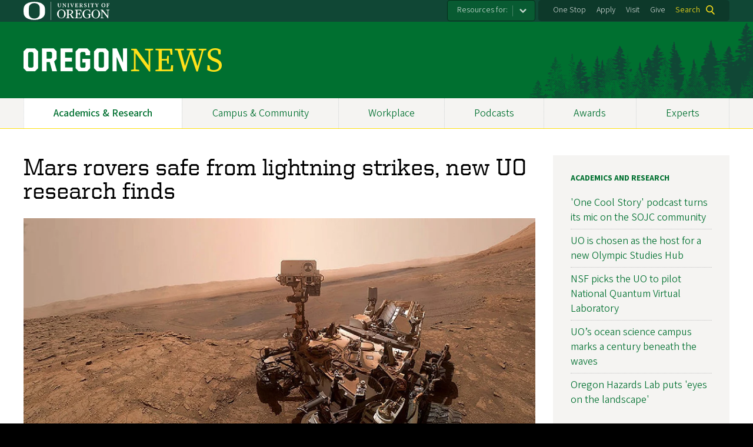

--- FILE ---
content_type: text/html; charset=UTF-8
request_url: https://news.uoregon.edu/content/mars-rovers-safe-lightning-strikes-new-uo-research-finds
body_size: 13968
content:
<!DOCTYPE html>
<html lang="en" dir="ltr" prefix="content: http://purl.org/rss/1.0/modules/content/  dc: http://purl.org/dc/terms/  foaf: http://xmlns.com/foaf/0.1/  og: http://ogp.me/ns#  rdfs: http://www.w3.org/2000/01/rdf-schema#  schema: http://schema.org/  sioc: http://rdfs.org/sioc/ns#  sioct: http://rdfs.org/sioc/types#  skos: http://www.w3.org/2004/02/skos/core#  xsd: http://www.w3.org/2001/XMLSchema# ">
  <head>
    <meta charset="utf-8" />
<meta name="description" content="A study released as Perseverence neared the planet finds low chance of electrical storms" />
<link rel="canonical" href="https://news.uoregon.edu/content/mars-rovers-safe-lightning-strikes-new-uo-research-finds" />
<meta property="og:site_name" content="OregonNews" />
<meta property="og:type" content="website" />
<meta property="og:url" content="https://news.uoregon.edu/content/mars-rovers-safe-lightning-strikes-new-uo-research-finds" />
<meta property="og:title" content="Mars rovers safe from lightning strikes, new UO research finds" />
<meta property="og:description" content="A study released as Perseverence neared the planet finds low chance of electrical storms" />
<meta property="og:image" content="https://news.uoregon.edu/sites/default/files/styles/custom/public/field/image/curiosity_at_glen_etive-nasa.jpg?itok=0NwTzBgt" />
<meta property="article:published_time" content="2021-02-19T05:00:00-0800" />
<meta name="twitter:card" content="summary_large_image" />
<meta name="twitter:title" content="Mars rovers safe from lightning strikes, new UO research finds" />
<meta name="twitter:description" content="A study released as Perseverence neared the planet finds low chance of electrical storms" />
<meta name="twitter:site" content="@uoregon" />
<meta name="twitter:image" content="https://news.uoregon.edu/sites/default/files/styles/custom/public/field/image/curiosity_at_glen_etive-nasa.jpg?itok=0NwTzBgt" />
<meta name="twitter:image:alt" content="Curiosity rover on Mars" />
<meta name="Generator" content="Drupal 10 (https://www.drupal.org)" />
<meta name="MobileOptimized" content="width" />
<meta name="HandheldFriendly" content="true" />
<meta name="viewport" content="width=device-width, initial-scale=1.0" />
<meta name="msapplication-config" content="/modules/contrib/uo_core/browserconfig.xml" />
<link rel="icon" href="/themes/contrib/uo_cosmic_theme/favicon.ico" type="image/vnd.microsoft.icon" />
<link rel="icon" href="/modules/contrib/uo_core/uo-web-design-framework/images/favicons/favicon-32x32.png" />
<link rel="icon" href="/modules/contrib/uo_core/uo-web-design-framework/images/favicons/favicon-16x16.png" />
<link rel="apple-touch-icon" sizes="180x180" href="/modules/contrib/uo_core/uo-web-design-framework/images/favicons/apple-touch-icon.png" />
<link rel="manifest" href="/modules/contrib/uo_core/manifest.json" />

    <title>Mars rovers safe from lightning strikes, new UO research finds | OregonNews</title>
        <meta name="theme-color" content="#154733">
    <meta name="msapplication-navbutton-color" content="#154733">
    <meta name="apple-mobile-web-app-status-bar-style" content="#154733">
    <link rel="stylesheet" media="all" href="/sites/default/files/css/css_hywXe1F9QqVBpTuR87uhmT8xGW9EnbH-Ho-A084RInU.css?delta=0&amp;language=en&amp;theme=cosmic&amp;include=[base64]" />
<link rel="stylesheet" media="all" href="https://cdn.uoregon.edu/uocdn1/uo-web-design-framework/Releases/25.11/v1/css/styles-drupal8.css" />
<link rel="stylesheet" media="all" href="/sites/default/files/css/css_gZIGuSZY9QQQqwVc2Lya_aTDhCNeUulqXR7lOkwsswM.css?delta=2&amp;language=en&amp;theme=cosmic&amp;include=[base64]" />
<link rel="stylesheet" media="all" href="https://cdn.uoregon.edu/uocdn1/uo-web-design-framework/Universal/stable-assets/fontawesome-free-6.5.1-web/css/all.min.css" />
<link rel="stylesheet" media="all" href="/sites/default/files/css/css_TPuE8rT9Qls3PmgnTCHwejtR-y4dYbljLF99v4MjKpY.css?delta=4&amp;language=en&amp;theme=cosmic&amp;include=[base64]" />

    <script type="application/json" data-drupal-selector="drupal-settings-json">{"path":{"baseUrl":"\/","pathPrefix":"","currentPath":"node\/8265","currentPathIsAdmin":false,"isFront":false,"currentLanguage":"en"},"pluralDelimiter":"\u0003","suppressDeprecationErrors":true,"gtag":{"tagId":"","consentMode":false,"otherIds":[],"events":[],"additionalConfigInfo":[]},"ajaxPageState":{"libraries":"[base64]","theme":"cosmic","theme_token":null},"ajaxTrustedUrl":{"\/search":true},"gtm":{"tagId":null,"settings":{"data_layer":"dataLayer","include_classes":false,"allowlist_classes":"google\nnonGooglePixels\nnonGoogleScripts\nnonGoogleIframes","blocklist_classes":"customScripts\ncustomPixels","include_environment":false,"environment_id":"","environment_token":""},"tagIds":["GTM-MGWTTF6"]},"dataLayer":{"defaultLang":"en","languages":{"en":{"id":"en","name":"English","direction":"ltr","weight":0}}},"colorbox":{"opacity":"0.85","current":"{current} of {total}","previous":"\u00ab Prev","next":"Next \u00bb","close":"Close","maxWidth":"98%","maxHeight":"98%","fixed":true,"mobiledetect":true,"mobiledevicewidth":"480px"},"user":{"uid":0,"permissionsHash":"4627b8f9b6b16f5e8b99e070f94aed64c4e9ddab2d0e81c324647a7217dc89a3"}}</script>
<script src="/sites/default/files/js/js_4JCbhO0TvczdfhdjfdxMQNO6DTg4IgW5sLXP7_qkE6k.js?scope=header&amp;delta=0&amp;language=en&amp;theme=cosmic&amp;include=eJyFjksOgzAQQy-UNEdCQ2KGtAmDhqSQnr4gFfWz6cZ6fvLCXpJoL5vzLzAnuCB5rhqH9lZxisV4pUcDszvBBCqUqEFdj5HuUXT5cCPSDDUswgldIXa8x2-_0JW2b5lNlc6LwlWxK3obsESe7KCUsYrerN8vJhT8HR7Hn2AJWyM"></script>
<script src="https://script.crazyegg.com/pages/scripts/0071/2782.js" async></script>
<script src="/modules/contrib/google_tag/js/gtag.js?t68xw4"></script>
<script src="/modules/contrib/google_tag/js/gtm.js?t68xw4"></script>
<script src="https://cdn.uoregon.edu/uocdn1/uo-web-design-framework/Releases/25.11/v1/js/uowdf-init.js"></script>

  </head>
  <body class="licensed-fonts-enabled path-node page-node-type-article cosmic-navigation-fit cosmic-hide-title uowdf--mobile-menu drupal-8">
        <a href="#main-content" class="visually-hidden focusable skip-link">
      Skip to main content
    </a>
        <noscript><iframe src="https://www.googletagmanager.com/ns.html?id=GTM-MGWTTF6"
                  height="0" width="0" style="display:none;visibility:hidden"></iframe></noscript>


  
  
  
<div  class="uoheader uowdf-search-dialog--enabled">
  <div class="uoheader__container" style="max-width: px;">

    <div class="uoheader__logo-container">
      <a href="https://www.uoregon.edu?utm_source=banner-module&amp;utm_campaign=banner" rel="home">
        <img src="/modules/contrib/uo_core/uo-web-design-framework/images/uo-logo.svg" alt="University of Oregon" />
      </a>
    </div>

    <div class="uoheader__links-container">
                <nav class="uoheader__audience-selector uowd-dropdown" id="audience-selector">
    <button class="uoheader__audience-selector__button uowd-dropdown__button" id="uoheader__audience-selector__button" aria-label="Resources for:">Resources for:</button>
    <ul class="uoheader__audience-selector__list uowd-dropdown__display" id="uoheader__audience-selector__list">
              <li class="uoheader__audience-selector__link"><a href="/expert/journalists">Journalists</a></li>
          </ul>
  </nav>

            <div class="uoheader__links-background">
        <nav id="banner-links">
          <ul class="uoheader__links">
            <li class="uoheader__link">
              <a href="https://onestop.uoregon.edu?utm_source=banner-module&amp;utm_campaign=banner">One Stop</a>
            </li>
            <li class="uoheader__link">
              <a href="https://www.uoregon.edu/admissions-and-financial-aid?utm_source=banner-module&amp;utm_campaign=banner">Apply</a>
            </li>
            <li class="uoheader__link">
              <a href="https://visit.uoregon.edu?utm_source=banner-module&amp;utm_campaign=banner">Visit</a>
            </li>
            <li class="uoheader__link">
              <a href="https://giving.uoregon.edu?utm_source=banner-module&amp;utm_campaign=banner">Give</a>
            </li>
          </ul>
        </nav>
                  <div class="uoheader__search">
            <a class="uoheader__search__button" id="uobanner-search" href="/search">Search</a>
          </div>
              </div>
    </div>
    
          <dialog class="uowdf-search-dialog">
        <button class="uowdf-search-dialog__close" id="seach-close-button" aria-label="Close Search"></button>
        <div class="uowdf-search-dialog__search-region" role="search">
          <div class="views-exposed-form block-views-exposed-filter-blocksearch-block-cosmic-search settings-tray-editable block block-views block-views-exposed-filter-blockato2024-search-block-1" data-drupal-selector="views-exposed-form-ato2024-search-block-1" id="block-cosmic-exposedformato2024-searchblock-1" data-drupal-settingstray="editable">
  
      <h2>Search this site</h2>
    
      <form action="/search" method="get" id="views-exposed-form-ato2024-search-block-1" accept-charset="UTF-8">
  <div class="form--inline clearfix">
  <div class="js-form-item form-item js-form-type-textfield form-type-textfield js-form-item-search-api-fulltext form-item-search-api-fulltext form-no-label">
        <input data-drupal-selector="edit-search-api-fulltext" type="text" id="edit-search-api-fulltext" name="search_api_fulltext" value="" size="30" maxlength="128" class="form-text" />

        </div>
<div data-drupal-selector="edit-actions" class="form-actions js-form-wrapper form-wrapper" id="edit-actions"><input data-drupal-selector="edit-submit-ato2024-search" type="submit" id="edit-submit-ato2024-search" value="Search" class="button js-form-submit form-submit" />
</div>

</div>

</form>

  </div>

        </div>
      </dialog>
    
              <div class="uoheader__mobile">
                  <a class="uowdf-mobile-search-button" id="uowdf-mobile-search-button" href="/search">Search</a>
                          <button class="uowdf-mobile-menu__button__new" id="uowdf-mobile-menu__button" aria-label="Navigation" aria-expanded="false" aria-haspopup="true" aria-controls="uobanner-sidebar">
            <div class="uowdf-mobile-menu__button__new-bar-1"></div>
            <div class="uowdf-mobile-menu__button__new-bar-2"></div>
            <div class="uowdf-mobile-menu__button__new-bar-3"></div>
            <div class="uowdf-mobile-menu__button__text">Menu</div>
          </button>
              </div>
    
  </div>
</div>
  <div class="uowdf-mobile-menu__container">
    <div class="uowdf-mobile-menu" id="uowdf-mobile-menu" data-menu-id="0">
                    


<h2 class="uowdf-mobile-menu__title">OregonNews Menu</h2>
<nav class="uowdf-mobile-menu__menu uowdf-mobile-menu--accordions">
              <ul class="uowdf-mobile-menu__list" id="uowdf-mobile-menu__list">
                      
        <li class="uowdf-mobile-menu__list-item active-trail">
                                <a href="/news/academics-and-research" class="uowdf-mobile-menu__link uowdf-mobile-menu__link--leaf" data-drupal-link-system-path="node/12917">Academics &amp; Research</a>
                  </li>
                      
        <li class="uowdf-mobile-menu__list-item">
                                <a href="/news/campus-and-community" class="uowdf-mobile-menu__link uowdf-mobile-menu__link--leaf" data-drupal-link-system-path="node/12918">Campus &amp; Community</a>
                  </li>
                      
        <li class="uowdf-mobile-menu__list-item has-submenu is-leaflet">
                                <button class="uowdf-mobile-menu__accordion-button" data-depth="0">Workplace</button>
                      <div class="uowdf-mobile-menu__submenu" data-menu-id="3" data-parent-menu-id="0">
    
  
  
    
      <ul class="uowdf-mobile-menu__list">
  
        <li class="uowdf-mobile-menu__list-item">
    <a href="/news/workplace" title="" class="uowdf-mobile-menu__link" data-drupal-link-system-path="node/9857">Workplace Overview</a>
  </li>

                    <li class="uowdf-mobile-menu__list-item">
                                                          <button class="uowdf-mobile-menu__accordion-button" data-depth="1">Campus Resources</button>
                                  <div class="uowdf-mobile-menu__submenu" data-menu-id="34" data-parent-menu-id="3">
    
  
  
    
      <ul class="uowdf-mobile-menu__list uowdf-mobile-menu--depth-2">
  
        <li class="uowdf-mobile-menu__list-item">
    <span class="uowdf-mobile-menu__link">Campus Resources Overview</span>
  </li>

                    <li class="uowdf-mobile-menu__list-item">
                                <a href="http://inclusion.uoregon.edu/" class="uowdf-mobile-menu__link uowdf-mobile-menu__link--leaf">Equity and Inclusion</a>
                    </li>
                  <li class="uowdf-mobile-menu__list-item">
                                <a href="https://uoregon.edu/faculty-and-staff" class="uowdf-mobile-menu__link uowdf-mobile-menu__link--leaf">Faculty and Staff Resources</a>
                    </li>
                  <li class="uowdf-mobile-menu__list-item">
                                <a href="http://president.uoregon.edu" class="uowdf-mobile-menu__link uowdf-mobile-menu__link--leaf">Office of the President</a>
                    </li>
                  <li class="uowdf-mobile-menu__list-item">
                                <a href="https://safety.uoregon.edu/risk-management-and-insurance" class="uowdf-mobile-menu__link uowdf-mobile-menu__link--leaf">Risk Management </a>
                    </li>
                  <li class="uowdf-mobile-menu__list-item">
                                <a href="http://is.uoregon.edu/" class="uowdf-mobile-menu__link uowdf-mobile-menu__link--leaf">Information Services</a>
                    </li>
                  <li class="uowdf-mobile-menu__list-item">
                                <a href="https://alerts.uoregon.edu/" class="uowdf-mobile-menu__link uowdf-mobile-menu__link--leaf">UO Alerts</a>
                    </li>
                </ul>
  </div>

                    </li>
                  <li class="uowdf-mobile-menu__list-item">
                                                          <button class="uowdf-mobile-menu__accordion-button" data-depth="1">Faculty Resources</button>
                                  <div class="uowdf-mobile-menu__submenu" data-menu-id="35" data-parent-menu-id="3">
    
  
  
    
      <ul class="uowdf-mobile-menu__list uowdf-mobile-menu--depth-2">
  
        <li class="uowdf-mobile-menu__list-item">
    <span class="uowdf-mobile-menu__link">Faculty Resources Overview</span>
  </li>

                    <li class="uowdf-mobile-menu__list-item">
                                <a href="https://provost.uoregon.edu/" class="uowdf-mobile-menu__link uowdf-mobile-menu__link--leaf">Office of the Provost</a>
                    </li>
                  <li class="uowdf-mobile-menu__list-item">
                                <a href="http://research.uoregon.edu/" class="uowdf-mobile-menu__link uowdf-mobile-menu__link--leaf">Research and Innovation</a>
                    </li>
                </ul>
  </div>

                    </li>
                  <li class="uowdf-mobile-menu__list-item">
                                                          <button class="uowdf-mobile-menu__accordion-button" data-depth="1">Human Resources</button>
                                  <div class="uowdf-mobile-menu__submenu" data-menu-id="36" data-parent-menu-id="3">
    
  
  
    
      <ul class="uowdf-mobile-menu__list uowdf-mobile-menu--depth-2">
  
        <li class="uowdf-mobile-menu__list-item">
    <span class="uowdf-mobile-menu__link">Human Resources Overview</span>
  </li>

                    <li class="uowdf-mobile-menu__list-item">
                                <a href="http://hr.uoregon.edu" class="uowdf-mobile-menu__link uowdf-mobile-menu__link--leaf">Human Resources Website</a>
                    </li>
                  <li class="uowdf-mobile-menu__list-item">
                                <a href="http://hr.uoregon.edu/benefits" class="uowdf-mobile-menu__link uowdf-mobile-menu__link--leaf">Benefits</a>
                    </li>
                  <li class="uowdf-mobile-menu__list-item">
                                <a href="http://hr.uoregon.edu/professional-development" class="uowdf-mobile-menu__link uowdf-mobile-menu__link--leaf">Learning and Development</a>
                    </li>
                  <li class="uowdf-mobile-menu__list-item">
                                <a href="https://hr.uoregon.edu/well-being-staff-and-faculty" class="uowdf-mobile-menu__link uowdf-mobile-menu__link--leaf">Employee Well-Being</a>
                    </li>
                </ul>
  </div>

                    </li>
                </ul>
  </div>

                  </li>
                      
        <li class="uowdf-mobile-menu__list-item">
                                <a href="/podcasts" class="uowdf-mobile-menu__link uowdf-mobile-menu__link--leaf" data-drupal-link-system-path="node/12601">Podcasts</a>
                  </li>
                      
        <li class="uowdf-mobile-menu__list-item">
                                <a href="/content/awards-accolades" class="uowdf-mobile-menu__link uowdf-mobile-menu__link--leaf" data-drupal-link-system-path="node/11124">Awards</a>
                  </li>
                      
        <li class="uowdf-mobile-menu__list-item has-submenu is-leaflet">
                                <button class="uowdf-mobile-menu__accordion-button" data-depth="0">Experts</button>
                      <div class="uowdf-mobile-menu__submenu" data-menu-id="6" data-parent-menu-id="0">
    
  
  
    
      <ul class="uowdf-mobile-menu__list">
  
        <li class="uowdf-mobile-menu__list-item">
    <a href="/experts" class="uowdf-mobile-menu__link" data-drupal-link-system-path="node/13323">Experts Overview</a>
  </li>

                    <li class="uowdf-mobile-menu__list-item">
                                <a href="/expert/artificial-intelligence-experts" class="uowdf-mobile-menu__link uowdf-mobile-menu__link--leaf" data-drupal-link-system-path="node/12533">Artificial Intelligence</a>
                    </li>
                  <li class="uowdf-mobile-menu__list-item">
                                <a href="/expert/business-experts" class="uowdf-mobile-menu__link uowdf-mobile-menu__link--leaf" data-drupal-link-system-path="node/12532">Business</a>
                    </li>
                  <li class="uowdf-mobile-menu__list-item">
                                <a href="/expert/data-science" class="uowdf-mobile-menu__link uowdf-mobile-menu__link--leaf" data-drupal-link-system-path="node/12956">Data Science</a>
                    </li>
                  <li class="uowdf-mobile-menu__list-item">
                                <a href="/expert/earthquakes-volcanoes-and-wildfire-experts" class="uowdf-mobile-menu__link uowdf-mobile-menu__link--leaf" data-drupal-link-system-path="node/12530">Earthquakes and Volcanoes</a>
                    </li>
                  <li class="uowdf-mobile-menu__list-item">
                                <a href="/expert/education-experts" class="uowdf-mobile-menu__link uowdf-mobile-menu__link--leaf" data-drupal-link-system-path="node/12529">Education</a>
                    </li>
                  <li class="uowdf-mobile-menu__list-item">
                                <a href="/expert/elections" class="uowdf-mobile-menu__link uowdf-mobile-menu__link--leaf" data-drupal-link-system-path="node/12634">Elections</a>
                    </li>
                  <li class="uowdf-mobile-menu__list-item">
                                <a href="/expert/environment-sustainability-and-climate-change-experts" class="uowdf-mobile-menu__link uowdf-mobile-menu__link--leaf" data-drupal-link-system-path="node/12528">Environment, Sustainability and Climate Change</a>
                    </li>
                  <li class="uowdf-mobile-menu__list-item">
                                <a href="/expert/health-experts" class="uowdf-mobile-menu__link uowdf-mobile-menu__link--leaf" data-drupal-link-system-path="node/12527">Health</a>
                    </li>
                              <li class="uowdf-mobile-menu__list-item">
                                <a href="/expert/housing-and-homelessness-experts" class="uowdf-mobile-menu__link uowdf-mobile-menu__link--leaf" data-drupal-link-system-path="node/12526">Housing and Homelessness</a>
                    </li>
                  <li class="uowdf-mobile-menu__list-item">
                                <a href="/expert/immigration" class="uowdf-mobile-menu__link uowdf-mobile-menu__link--leaf" data-drupal-link-system-path="node/12819">Immigration</a>
                    </li>
                  <li class="uowdf-mobile-menu__list-item">
                                <a href="/expert/law" class="uowdf-mobile-menu__link uowdf-mobile-menu__link--leaf" data-drupal-link-system-path="node/12525">Law</a>
                    </li>
                  <li class="uowdf-mobile-menu__list-item">
                                <a href="/expert/mental-health-experts" class="uowdf-mobile-menu__link uowdf-mobile-menu__link--leaf" data-drupal-link-system-path="node/12524">Mental Health</a>
                    </li>
                  <li class="uowdf-mobile-menu__list-item">
                                <a href="/expert/political-experts" class="uowdf-mobile-menu__link uowdf-mobile-menu__link--leaf" data-drupal-link-system-path="node/12522">Politics</a>
                    </li>
                  <li class="uowdf-mobile-menu__list-item">
                                <a href="/expert/society-culture-and-arts-experts" class="uowdf-mobile-menu__link uowdf-mobile-menu__link--leaf" data-drupal-link-system-path="node/12521">Society, Culture and Arts</a>
                    </li>
                  <li class="uowdf-mobile-menu__list-item">
                                <a href="/expert/stem-experts" class="uowdf-mobile-menu__link uowdf-mobile-menu__link--leaf" data-drupal-link-system-path="node/12520">STEM</a>
                    </li>
                  <li class="uowdf-mobile-menu__list-item">
                                <a href="/expert/wildfire-and-smoke-experts" class="uowdf-mobile-menu__link uowdf-mobile-menu__link--leaf" data-drupal-link-system-path="node/12519">Wildfire and Smoke</a>
                    </li>
                </ul>
  </div>

                  </li>
          </ul>
  
</nav>
      
      <div class="uowdf-mobile-menu__secondary-menus">
                    <nav class="audience-selector collapse-menu collapse-menu--collapsed context--foreground-light" id="uowdf-mobile-menu__audience-selector">
    <button class="uowdf-mobile-menu__accordion-button" data-depth="0">Resources for:</button>
    <div class="uowdf-mobile-menu__submenu" data-menu-id="99999998">
      <ul class="uowdf-mobile-menu__list">
                        <li class="uowdf-mobile-menu__list-item">
          <a class="uowdf-mobile-menu__link" href="/expert/journalists">Journalists</a>
        </li>
              </ul>
    </div>
  </nav>

              
        <nav class="utility-nav collapse-menu collapse-menu--collapsed context--foreground-light" id="uowdf-mobile-menu__utility-links">
          <button class="uowdf-mobile-menu__accordion-button" data-depth="0">Take Action</button>
          <div class="uowdf-mobile-menu__submenu" data-menu-id="99999999">
            <ul class="uowdf-mobile-menu__list">
                            <li class="uowdf-mobile-menu__list-item">
                <a class="uowdf-mobile-menu__link" href="https://onestop.uoregon.edu?utm_source=banner-module&amp;utm_campaign=banner">One Stop</a>
              </li>
              <li class="uowdf-mobile-menu__list-item">
                <a class="uowdf-mobile-menu__link" href="https://www.uoregon.edu/admissions-and-financial-aid?utm_source=banner-module&amp;utm_campaign=banner">Apply</a>
              </li>
              <li class="uowdf-mobile-menu__list-item">
                <a class="uowdf-mobile-menu__link" href="https://visit.uoregon.edu?utm_source=banner-module&amp;utm_campaign=banner">Visit</a>
              </li>
              <li class="uowdf-mobile-menu__list-item">
                <a class="uowdf-mobile-menu__link" href="https://giving.uoregon.edu?utm_source=banner-module&amp;utm_campaign=banner">Give</a>
              </li>
            </ul>
          </div>
        </nav>
      </div>

    </div>
  </div>

      <div class="dialog-off-canvas-main-canvas" data-off-canvas-main-canvas>
    <div class="page">
  
<header class="site-header" role="banner">
  <div class="site-header__content">
          <a href="/" title="OregonNews home" rel="home" class="site-header__logo" id="logo"><img src="/sites/default/files/oregon-news-wordmark-2x.png" alt="OregonNews logo" class="site-header__logo-image" /></a>
    
          <h2 class="site-header__site-name site-header__site-name--hidden" id="site-name">
        <a href="/" title="OregonNewsHome" class="site-header__site-link" rel="home"><span>OregonNews</span></a>
      </h2>
        
      </div>

</header>  <div id="stickynav-waypoint"></div>

  <div class="navigation-bar">
      <div class="region region-primary-menu">
    
<nav role="navigation" aria-labelledby="block-cosmic-primarynavigation-menu" id="block-cosmic-primarynavigation" class="settings-tray-editable block block-menu navigation menu--menu-primary-navigation" data-drupal-settingstray="editable">
            
  <h2 class="visually-hidden" id="block-cosmic-primarynavigation-menu">Primary Navigation</h2>
  

        
              <ul class="menu">
                    <li class="menu-item menu-item--active-trail menu-item--depth-0">
        <a href="/news/academics-and-research" data-drupal-link-system-path="node/12917">Academics &amp; Research</a>
              </li>
                <li class="menu-item menu-item--depth-0">
        <a href="/news/campus-and-community" data-drupal-link-system-path="node/12918">Campus &amp; Community</a>
              </li>
                <li class="menu-item menu-item--collapsed menu-item--depth-0">
        <a href="/news/workplace" title="" data-drupal-link-system-path="node/9857">Workplace</a>
              </li>
                <li class="menu-item menu-item--depth-0">
        <a href="/podcasts" data-drupal-link-system-path="node/12601">Podcasts</a>
              </li>
                <li class="menu-item menu-item--depth-0">
        <a href="/content/awards-accolades" data-drupal-link-system-path="node/11124">Awards</a>
              </li>
                <li class="menu-item menu-item--collapsed menu-item--depth-0">
        <a href="/experts" data-drupal-link-system-path="node/13323">Experts</a>
              </li>
        </ul>
  



  </nav>


  </div>

    
  </div>

  <main role="main">
    <a id="main-content" tabindex="-1"></a>
      <div class="region region-highlighted">
    <div data-drupal-messages-fallback class="hidden"></div>


  </div>

    

    <div class="layout">
      <div class="layout__content">
        
          <div class="region region-content">
    <div id="block-cosmic-page-title" class="block block-core block-page-title-block">
  
    
      
  <h1 class="page-title"><span property="schema:name" class="field field--name-title field--type-string field--label-hidden">Mars rovers safe from lightning strikes, new UO research finds</span>
</h1>


  </div>
<div class="views-element-container settings-tray-editable block block-views block-views-blockwide-image-block-2" id="block-views-block-wide-image-block-2" data-drupal-settingstray="editable">
  
    
      <div><div class="view view-wide-image view-id-wide_image view-display-id-block_2 js-view-dom-id-625bd8c7b1dcbfba987c6cc67cb5a96467db2db4acbfe9e8c205c157beb00ec5">
  
    
      
      <div class="view-content">
          <div><span class="media media--type-image media--view-mode-gallery-image-large">
  
      
            <span class="field field--name-field-media-image field--type-image field--label-hidden field__item">
<a href="https://news.uoregon.edu/sites/default/files/field/image/curiosity_at_glen_etive-nasa.jpg" aria-label="{&quot;title&quot;:&quot;The Curiosity rover, currently exploring Mars, and other rovers, including the recently landed Perseverence, face little chance of being hit by lightning, according to a new UO study.&quot;,&quot;alt&quot;:&quot;Curiosity rover on Mars&quot;}" role="button"  title="The Curiosity rover, currently exploring Mars, and other rovers, including the recently landed Perseverence, face little chance of being hit by lightning, according to a new UO study." data-colorbox-gallery="gallery-all-7vUKP8NNC2c" class="colorbox" aria-controls="colorbox-K0k5WPSrM2w" data-cbox-img-attrs="{&quot;title&quot;:&quot;The Curiosity rover, currently exploring Mars, and other rovers, including the recently landed Perseverence, face little chance of being hit by lightning, according to a new UO study.&quot;,&quot;alt&quot;:&quot;Curiosity rover on Mars&quot;}"><img id="colorbox-K0k5WPSrM2w" src="/sites/default/files/styles/landscape_xl/public/field/image/curiosity_at_glen_etive-nasa.jpg?itok=jQ2WIeuq" width="1200" height="675" alt="Curiosity rover on Mars" title="The Curiosity rover, currently exploring Mars, and other rovers, including the recently landed Perseverence, face little chance of being hit by lightning, according to a new UO study." loading="lazy" typeof="foaf:Image" class="image-style-landscape-xl" />

</a>
</span>
      
  </span>
</div>

    </div>
  
          </div>
</div>

  </div>
<div class="views-element-container settings-tray-editable block block-views block-views-blockato2023-galleries-block-1" id="block-views-block-ato2023-galleries-block-1" data-drupal-settingstray="editable">
  
    
      <div><div class="grid grid--10col grid--strict view view-ato2023-galleries view-id-ato2023_galleries view-display-id-block_1 js-view-dom-id-8b091108a4fbd2b92aa053a0763daed5d70bd6e5186100bd0a19d22a36173c9a">
  
    
      
  
          </div>
</div>

  </div>
<div class="views-element-container settings-tray-editable block block-views block-views-blockato2023-article-blocks-block-1" id="block-views-block-ato2023-article-blocks-block-1" data-drupal-settingstray="editable">
  
    
      <div><div class="view view-ato2023-article-blocks view-id-ato2023_article_blocks view-display-id-block_1 js-view-dom-id-754dce6bcb1ffbc1caaa05a353073b790cf8fe18ffc3f83407e4d5f1c1968cce">
  
    
      
      <div class="view-content">
          <div><div class="grid grid--2col mt1">
<div class="grid__item">
<time datetime="2021-02-19T05:00:00-08:00" class="datetime">February 19, 2021 - 5:00am</time>

</div>

<div class="grid__item">

<a href="https://twitter.com/share?url=https%3A//news.uoregon.edu/content/mars-rovers-safe-lightning-strikes-new-uo-research-finds&amp;text=Mars%20rovers%20safe%20from%20lightning%20strikes%2C%20new%20UO%20research%20finds" title="Share this on Twitter" class="mx1" rel="nofollow"><i class="fab fa-twitter"></i> Twitter</a> <a href="https://www.facebook.com/sharer.php?u=https%3A//news.uoregon.edu/content/mars-rovers-safe-lightning-strikes-new-uo-research-finds&amp;t=Mars%20rovers%20safe%20from%20lightning%20strikes%2C%20new%20UO%20research%20finds" title="Share this on Facebooks" class="mx1" rel="nofollow"><i class="fab fa-facebook"></i> Facebook</a>

</div>
</div></div>

    </div>
  
          </div>
</div>

  </div>
<div id="block-cosmic-content" class="block block-system block-system-main-block">
  
    
      
<article about="/content/mars-rovers-safe-lightning-strikes-new-uo-research-finds" typeof="schema:Article" class="node node--type-article node--view-mode-full">

  
      <span property="schema:name" content="Mars rovers safe from lightning strikes, new UO research finds" class="hidden"></span>


  
  <div class="node__content">
    
            <div property="schema:text" class="clearfix text-formatted field field--name-body field--type-text-with-summary field--label-hidden field__item"><p>If experiments done in small bottles in a University of Oregon lab are accurate, the friction of colliding Martian dust particles are unlikely to generate big electrical storms or threaten the newly arrived exploration vehicles or, eventually, human visitors.</p><p>For 50 years since Viking landers and later orbiters detected silts, clays, wind-blown bedforms and dust devils on Mars, scientists have worried about the potential for large lightning storms and whether static electricity generated by the planet’s mostly basaltic rock particles could damage vehicles or human protective gear.</p><p>In the journal Icarus, a UO team reports that the friction caused by dust particles making contact with each other may indeed produce electrical discharges at the surface and in the planet’s atmosphere, but any resulting sparks are likely to be small.</p><div class="related-links" style="float: right; width: 300px;margin-left: 15px;"><div style="background:#006241; font-size: 14px;"><h3 style="color:#ffffff;margin: 0;padding: 10px; font-weight: bold;">RELATED LINKS</h3></div><div style="padding: 5px 10px; background:#F2F5DD;"><p><a href="https://doi.org/10.1016/j.icarus.2020.114268">Paper in Icarus</a></p><p><a href="https://pages.uoregon.edu/jdufek/">About Josef Dufek</a></p><p><a href="https://earthsciences.uoregon.edu/">Department of Earth Sciences</a></p><p><a href="https://pages.uoregon.edu/volcanologycenter/">Oregon Center for Volcanology</a></p></div></div><p>Such concerns had resurfaced in relation to the new NASA Mars mission, which successfully put the Perseverance rover and Ingenuity robotic helicopter on the red planet Feb. 18.</p><p>In the lab of volcanologist Josef Dufek, researchers used a vertical glass tube comparable in size to a water bottle measuring some 4 inches in diameter and 8 inches in length. Inside it, they swirled volcanic ash as a stand-in for Martian dust in a series of experiments that allowed them to avoid pitfalls that had stymied earlier research.</p><p>They determined that electrical discharges would likely be small, given the weak electrical fields, about 20 thousand volts per meter, supported by the Mars atmosphere.</p><p>Earth’s atmosphere, by comparison, can withstand electrical fields reaching 3 megavolts per meter, producing spectacular lightning storms common and sometimes deadly in the southeast United States, said Joshua Méndez Harper, a research engineer in the Oregon Center for Volcanology in the Department of Earth Sciences.</p><p>“Our experiments, and those of others before us, suggest that on Mars it is easy to get sparks when you agitate sand or dust,” Méndez Harper said. “However, it may be difficult, even in large dust storms or within dust devils, to get very large discharges or conventional lightning because the Martian atmosphere is bad at storing charge.”</p><p>Such frictional processes are experienced on Earth in much simpler ways — by touching a doorknob after socks slide across carpet or sticking a balloon on a window after rubbing it on human hair.</p><p>Martian dust devils, Méndez Harper said, may appear to sparkle, crackle or faintly glow in dark conditions as they roll across Mars’ desiccated landscape. However, discharges may be so small that they may only be detected using the radio waves they emit at close ranges.</p><p>Previous experiments had been inconclusive because particles were swirled in a way that put them in contact with the walls of the testing enclosures. Some experiments used particles of materials not found on Mars. Such contacts may have produced charging not characteristic of a Martian dust storm.</p><p>Méndez Harper, Dufek and George McDonald, a postdoctoral researcher at Rutgers University, got around the wall-exposure limitation using the glass tube. They created frictional charging by colliding particles of basaltic ash from Mexico’s Xitle volcanic eruption about 2,000 years ago.</p><p>Collisions in the sealed tubes occurred at velocities expected in a light Martian breeze, with particles away from outer walls and in a pressurized, atmospheric pressure of 8 millibars of carbon dioxide, similar to that on the Martian surface.</p><p>The volcanic rock used in the project is similar to Martian basalt, as detected by rovers in the Pathfinder and Mars Exploration Rover missions and the dust analogs developed by NASA’s Jet Propulsion Laboratory.</p><p>As a comparison, the researchers also allowed particles to contact surfaces foreign to anticipated conditions on Mars. That created sparks but with a polarity different than in the new experiments.</p><p>“We were interested in pursuing this work because of the number of new missions to Mars and the potential of constraining observations,” said Dufek, the UO’s Gwen and Charles Lillis Chair and director of the Oregon Center for Volcanology.</p><p>“Quantifying charging and discharging behavior has a bearing on the transport of dust in the atmosphere and has long been studied in relation to modulating chemical reactions, including synthesizing organic compounds,” he said.</p><p>The low energy of discharge on Mars as indicated by the new experiments means these effects are unlikely to impact mechanical operations, Dufek said.&nbsp;</p><p>Nevertheless, the Jezero Crater appears to regularly experience dust storms in the autumn and winter. That, McDonald said, may provide opportunities for rudimentary observations of electrostatic phenomena by the newly deployed rover.</p><p>One of the objectives of its mission is to assess past environmental conditions. Evidence for a more substantial atmosphere in the past would have a bearing on the planet’s electrical environment and how it has changed over time.</p><p>“The big takeaway from this study is that Mars may be an electrically active place, although in ways quite different than the Earth,” Dufek said. “The fact that analog Mars dust readily charges up to the point of discharge even when grains did not rub against other surfaces suggests that future colonists may find a world modified by static electricity in subtle ways.”</p><p>The National Science Foundation funded the research through a grant to Dufek. Méndez Harper was supported by a Blue Waters Graduate Fellowship.</p><p><i>—By Jim Barlow, University Communications</i></p></div>
      
  </div>

</article>

  </div>
<div class="views-element-container settings-tray-editable block block-views block-views-blockato2023-article-blocks-block-2" id="block-views-block-ato2023-article-blocks-block-2" data-drupal-settingstray="editable">
  
    
      <div><div class="view view-ato2023-article-blocks view-id-ato2023_article_blocks view-display-id-block_2 js-view-dom-id-b22683f4b8d63707813d09a52169fedadc1ecc402d2307b6af340a07f1a95dc2">
  
    
      
      <div class="view-content">
          <div><a href="/news/academics-and-research">Academics and Research</a></div>

    </div>
  
          </div>
</div>

  </div>
<div class="views-element-container settings-tray-editable block block-views block-views-blockato2023-article-blocks-block-4" id="block-cosmic-views-block-ato2023-article-blocks-block-4" data-drupal-settingstray="editable">
  
    
      <div><div class="view view-ato2023-article-blocks view-id-ato2023_article_blocks view-display-id-block_4 js-view-dom-id-82a71b5f4f54862fd031e92f5cf34e40369a52be65d0ebb59c11fe74443dfcd3">
  
    
      
      <div class="view-content">
          <div></div>

    </div>
  
          </div>
</div>

  </div>


  </div>

      </div>
      
              <aside class="layout__sidebar-second layout__sidebar" role="complementary">
            <div class="region region-sidebar-second">
    <div class="views-element-container settings-tray-editable block block-views block-views-blockato2023-headline-sidebar-blocks-block-1" id="block-views-block-ato2023-headline-sidebar-blocks-block-1" data-drupal-settingstray="editable">
  
    
      <div><div class="view view-ato2023-headline-sidebar-blocks view-id-ato2023_headline_sidebar_blocks view-display-id-block_1 js-view-dom-id-b9c42e1cf741dbe87de50f7a0a36298aae848663c9c5daa7789025d12c3011e9">
  
    
      <div class="view-header">
      <h2><a href="/news/academics-and-research">Academics and Research</a></h2>

    </div>
      
      <div class="view-content">
      <div>
  
  <ul class="menu menu-block px0">

          <li class="menu-item menu-item--depth-0"><a href="https://journalism.uoregon.edu/news/one-cool-story-podcast">&#039;One Cool Story&#039; podcast turns its mic on the SOJC community</a></li>
          <li class="menu-item menu-item--depth-0"><a href="https://news.uoregon.edu/university-oregon-launches-olympic-studies-hub">UO is chosen as the host for a new Olympic Studies Hub</a></li>
          <li class="menu-item menu-item--depth-0"><a href="https://news.uoregon.edu/quantum-virtual-laboratory">NSF picks the UO to pilot National Quantum Virtual Laboratory</a></li>
          <li class="menu-item menu-item--depth-0"><a href="https://news.uoregon.edu/century-beneath-waves">UO’s ocean science campus marks a century beneath the waves</a></li>
          <li class="menu-item menu-item--depth-0"><a href="https://news.uoregon.edu/oregonians-and-forest-fires">Oregon Hazards Lab puts &#039;eyes on the landscape&#039;</a></li>
    
  </ul>

</div>

    </div>
  
            <div class="view-footer">
      <p><a class="uo-text-size--sm uo-text-weight--semi" href="/news/academics-and-research">All stories in<br> Academics and Research </a></p>
    </div>
    </div>
</div>

  </div>


  </div>

        </aside>
          </div>

  </main>

  
</div>
  </div>

    <script>window.dataLayer = window.dataLayer || []; window.dataLayer.push({"drupalLanguage":"en","drupalCountry":"US","siteName":"OregonNews","entityCreated":"1613739600","entityLangcode":"en","entityStatus":"1","entityUid":"17","entityUuid":"760efd7f-f49e-47f4-b51f-5998e8047a94","entityVid":"8265","entityName":"gbolt","entityType":"node","entityBundle":"article","entityId":"8265","entityTitle":"Mars rovers safe from lightning strikes, new UO research finds","entityTaxonomy":{"category":{"2":"Academics and Research"},"syndication_categories":{"1877":"College of Arts and Sciences","1867":"Homepage"}},"userUid":0});</script>

<footer>
      <div class="site-footer">
      <div class="site-footer__container" style="max-width: px;">
        <div class="site-footer__custom-content">
          <div class="grid grid--3col"><div class="grid__item"><div class="collapse-menu"><h3 class="collapse-menu__title" tabindex="0">Campus</h3><ul class="collapse-menu__list"><li class="collapse-menu__item"><a href="https://calendar.uoregon.edu/">Events</a></li><li class="collapse-menu__item"><a href="https://map.uoregon.edu/">Maps</a></li><li class="collapse-menu__item"><a href="https://www.uoregon.edu/directions">Directions</a></li><li class="collapse-menu__item"><a href="https://registrar.uoregon.edu/calendars/academic">Academic Calendar</a></li><li class="collapse-menu__item"><a href="https://library.uoregon.edu/">UO Libraries</a></li></ul></div></div><div class="grid__item"><div class="collapse-menu"><h3 class="collapse-menu__title" tabindex="0">Resources for Media</h3><ul class="collapse-menu__list"><li class="collapse-menu__item"><a href="/experts">Oregon Experts</a></li><li class="collapse-menu__item"><a href="/expert/journalists">For Journalists</a></li><li class="collapse-menu__item"><a href="/expert/faculty-and-staff">For Faculty and Staff</a></li><li class="collapse-menu__item"><a href="/expert/contact-us">Contact Us</a></li></ul></div></div><div class="grid__item"><div class="collapse-menu"><h3 class="collapse-menu__title" tabindex="0">OregonNews</h3><ul class="collapse-menu__list"><li class="collapse-menu__item"><a href="https://www.wrike.com/form/eyJhY2NvdW50SWQiOjQxMjgyMSwidGFza0Zvcm1JZCI6MTM2MTk4NH0JNDg2MzUzOTk1MDEzOAk2ZTk5ZDU1YzNjN2U5NzVlOWM2MzJmNTFjY2NiN2ZmZjUyYmY2MTc3OGQ1NDE4OWZkZTkzNzRlN2FlMTQ0ZDM5">Submit Your Story Idea</a></li><li class="collapse-menu__item"><a href="https://news.uoregon.edu/oregonnews-signup">Get Email Updates</a></li><li class="collapse-menu__item"><a href="/content/about-oregonnews" data-entity-type="node" data-entity-uuid="d2042458-4b97-4061-995d-5846d7a84ea2" data-entity-substitution="canonical" title="About OregonNews">About OregonNews</a></li><li class="collapse-menu__item"><a href="https://news.uoregon.edu/academic-unit-news">Academic Unit News</a></li><li class="collapse-menu__item"><a href="/news/portland" data-entity-type="node" data-entity-uuid="ee4438a1-0400-4392-a2ee-93a27ba61402" data-entity-substitution="canonical" title="Portland">UO Portland News and Events</a></li></ul></div></div></div>
        </div>
        <div class="site-footer__contact-info-container">
          <div class="site-footer__contact-info">

            <div itemscope="" itemtype="http://schema.org/Organization">
                            <span itemprop="name"><strong>OregonNews</strong></span><br>
                <div itemprop="address" itemscope="" itemtype="http://schema.org/PostalAddress">
    <div itemprop="streetAddress">1239 University of Oregon</div>    <span itemprop="addressLocality">Eugene</span>,     <span itemprop="addressRegion">OR </span>    <span itemprop="postalCode">97403</span>              </div>

                <div itemprop="address" itemscope="" itemtype="http://schema.org/PostalAddress">
                              </div>


                            <p><div itemprop="email"><a href="mailto:uonews@uoregon.edu">uonews@uoregon.edu</a></div></p>
              <p>
                <ul class="site-footer__social-links">
                                                                        <li itemprop="sameAs">
                      <a href="https://www.facebook.com/universityoforegon" aria-label="Visit us on Facebook">
                        <i class="fab fa-facebook-f" aria-hidden="true"></i>
                                              </a>
                    </li>
                                                                                          <li itemprop="sameAs">
                      <a href="https://www.x.com/uoregon" aria-label="Visit us on Twitter">
                        <i class="fab fa-x-twitter" aria-hidden="true"></i>
                                              </a>
                    </li>
                                                                                          <li itemprop="sameAs">
                      <a href="https://www.youtube.com/user/UOregon" aria-label="Visit us on Youtube">
                        <i class="fab fa-youtube" aria-hidden="true"></i>                      </a>
                    </li>
                                                                                                                                              <li itemprop="sameAs">
                      <a href="https://instagram.com/uoregon" aria-label="Visit us on Instagram">
                        <i class="fab fa-instagram" aria-hidden="true"></i>                      </a>
                    </li>
                                                                                          <li itemprop="sameAs">
                      <a href="https://www.linkedin.com/edu/school?id=19207&amp;trk=tyah&amp;trkInfo=idx%3A2-1-4%2CtarI" aria-label="Visit us on LinkedIn">
                        <i class="fab fa-linkedin" aria-hidden="true"></i>                      </a>
                    </li>
                                                                                                                                                                                                              </ul>

                <link itemprop="url" style="visibility:hidden;" itemscope="//news.uoregon.edu">
              </p>
            </div>

          </div>
        </div>
      </div>
    </div>
  
  <div class="uofooter">
    <div class="uofooter__container" style="max-width: px;">
      <div class="uofooter__links-and-logo-container">

        <ul class="uofooter__links-container">
          <li class="uofooter__link"><a href="https://www.uoregon.edu/reportaconcern?utm_source=banner-module&amp;utm_campaign=banner">Report a Concern</a></li>
          <li class="uofooter__link"><a href="https://investigations.uoregon.edu/nondiscrimination?utm_source=banner-module&amp;utm_campaign=banner">Nondiscrimination and Title IX</a></li>
          <li class="uofooter__link"><a href="https://www.uoregon.edu/accessibility?utm_source=banner-module&amp;utm_campaign=banner">Accessibility</a></li>
          <li class="uofooter__link"><a href="https://registrar.uoregon.edu/privacy?utm_source=banner-module&amp;utm_campaign=banner">Privacy Policy</a></li>
          <li class="uofooter__link"><a href="https://hr.uoregon.edu/jobs/available-positions?utm_source=banner-module&amp;utm_campaign=banner">Careers</a></li>
          <li class="uofooter__link"><a href="https://www.uoregon.edu/about?utm_source=banner-module&amp;utm_campaign=banner">About</a></li>
          <li class="uofooter__link"><a href="https://www.uoregon.edu/findpeople?utm_source=banner-module&amp;utm_campaign=banner">Find People</a></li>
        </ul>

        <div class="uofooter__copyright-container">
          <span class="copyright">
            <span class="copyright-symbol">©</span> 
            <a href="https://www.uoregon.edu?utm_source=banner-module&amp;utm_campaign=banner">University of Oregon</a>.
          </span>
          <span class="all-rights-reserved">All Rights Reserved.</span>
        </div>

      </div>
    </div>
  </div>
</footer>
    <script src="/sites/default/files/js/js_pFOCUfFwSGT6WpTtplBHbgNrzd-y_HhaPpyhEXhNSuI.js?scope=footer&amp;delta=0&amp;language=en&amp;theme=cosmic&amp;include=eJyFjksOgzAQQy-UNEdCQ2KGtAmDhqSQnr4gFfWz6cZ6fvLCXpJoL5vzLzAnuCB5rhqH9lZxisV4pUcDszvBBCqUqEFdj5HuUXT5cCPSDDUswgldIXa8x2-_0JW2b5lNlc6LwlWxK3obsESe7KCUsYrerN8vJhT8HR7Hn2AJWyM"></script>
<script src="https://cdn.uoregon.edu/uocdn1/uo-web-design-framework/Releases/25.11/v1/js/uowdf-jscore-d8.min.js"></script>

  </body>
</html>
